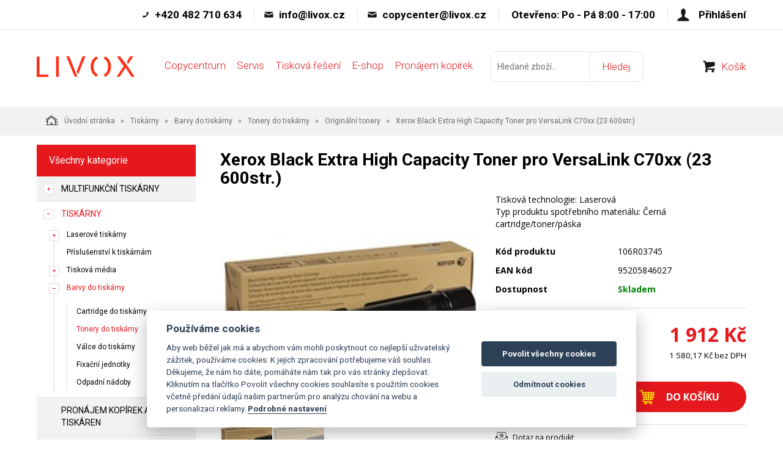

--- FILE ---
content_type: text/html; charset=utf-8
request_url: https://www.livox.cz/xerox-black-extra-hi-cap-toner-cartridge-pro-versalink-c70xx-23600str-black.html
body_size: 10769
content:
<!DOCTYPE html>
<html lang="">
<head>
    <meta charset="utf-8" />

    <title>Xerox Black Extra Hi Cap Toner Cartridge pro VersaLink C70xx (23600str., black)</title>
    <meta name="keywords" content="" lang="" />
    <meta name="description" content="" lang="" />

    <meta name="author" content="Nový Web s.r.o. info@novy-web.cz" />
    
    <meta name="robots" content="all,follow"/>
<meta name="googlebot" content="index,follow,snippet,archive"/>    <meta name="viewport" content="width=device-width, initial-scale=1">
    <script src="https://www.livox.cz/media/js/jquery.min.js"></script>
    <link rel="icon" href="https://www.livox.cz/media/images/favicon.ico">
    <meta name="SKYPE_TOOLBAR" content="SKYPE_TOOLBAR_PARSER_COMPATIBLE" />
    <link type="text/css" href="https://www.livox.cz/media/css/overlay.css?v24" rel="stylesheet" />
<link type="text/css" href="https://www.livox.cz/media/js/light-gallery/css/lightGallery.css?v24" rel="stylesheet" />
<link type="text/css" href="https://www.livox.cz/media/css/cookieconsent.css?v24" rel="stylesheet" />
<link type="text/css" href="https://www.livox.cz/media/css/noty_nw.css?v24" rel="stylesheet" />
<link type="text/css" href="https://www.livox.cz/media/css/styles.css?v24" rel="stylesheet" />
<link type="text/css" href="https://fonts.googleapis.com/css?family=Open+Sans+Condensed:300,700&amp;amp;subset=latin,cyrillic-ext,latin-ext,cyrillic" rel="stylesheet" />
<link type="text/css" href="https://fonts.googleapis.com/css?family=Open+Sans:400,800,700,300&amp;amp;subset=latin,cyrillic-ext,latin-ext,cyrillic" rel="stylesheet" />  

</head>

<body>
    
    

<div id="fb-root"></div>
<div id="page">
  <div class="top_header">
    <div class="container">
      <ul>
                  <li class="phone">+420 482 710 634</li>
                          <li class="mail"><a href="mailto:info@livox.cz">info@livox.cz</a></li>
        
                  <li class="mail"><a href="mailto:copycenter@livox.cz">copycenter@livox.cz</a></li>
                          <li>Otevřeno: Po - Pá 8:00 - 17:00</li>
        
                    <li class="login">
                <a href="https://www.livox.cz/content/customer/login" >Přihlášení</a>
            </li>
        
      </ul>
      <div class="clearfix"></div>
    </div>
  </div>
  <div class="header">
    <div class="container">
      <a href="https://www.livox.cz/" class="logo"><img src="https://www.livox.cz/media/images/livox_red.png" alt="Livox" style="max-width: 160px; margin: 8px 0 0 0;"></a>
              <div class="mainMenu">
        <span class="toggle_mainMenu">Menu</span>
        <ul>
                        <li>
                <a href="https://www.livox.cz/copycentrum.html">Copycentrum</a>
              </li>
                        <li>
                <a href="https://www.livox.cz/inkoustova-servis.html">Servis</a>
              </li>
                        <li>
                <a href="https://www.livox.cz/tiskova-reseni.html">Tisková řešení</a>
              </li>
                        <li>
                <a href="https://www.livox.cz/multifunkcni-tiskarny.html">E-shop</a>
              </li>
                        <li>
                <a href="https://www.livox.cz/pronajem-kopirek.html">Pronájem kopírek</a>
              </li>
                  </ul>
            </div>
      <script type="text/javascript">
      $( document ).ready(function() {
        $( ".toggle_mainMenu" ).click(function() {
          $( ".mainMenu ul" ).slideToggle();
        });
      });
      </script>
      <form method="get" class="search_top" action="https://www.livox.cz/content/search">       
    <input type="text" class="textbox" name="search" value="" placeholder="Hledané zboží.." id="searchinput" />
    <input type="submit" name="" value="Hledej">
    <input type="hidden" name="search_in[products]" value="1" />    <input type="hidden" name="search_in[cats]" value="1" />    <input type="hidden" name="advanced" value="0" />    
</form>
      <div class="login_cart">
        <ul>
            <li class="cart"><a href="https://www.livox.cz/content/shoppingcart">Košík</a></li>
        </ul>
      </div>
      <div class="clearfix"></div>
    </div>
  </div>
  
  <div class="container-fluid breadcrumpHolder">
  <div class="container">
    <ul class="nwBreadcrumb">
    <li>
        <a href="https://www.livox.cz/"><img src="https://www.livox.cz/media/images/breadcrump_house.svg" alt="">Úvodní stránka</a>
    </li>

             <li>
                    <a href="https://www.livox.cz/tiskarny-1.html">Tiskárny</a>                </li>
             <li>
                    <a href="https://www.livox.cz/barvy-do-tiskarny.html">Barvy do tiskárny</a>                </li>
             <li>
                    <a href="https://www.livox.cz/tonery-do-tiskarny.html">Tonery do tiskárny</a>                </li>
             <li>
                    <a href="https://www.livox.cz/originalni-tonery.html">Originální tonery</a>                </li>
         
        <li class="active">Xerox Black Extra High Capacity Toner pro VersaLink C70xx (23 600str.)</li>
    </ul>
  </div>
</div>

<div class="container">
    <div class="row">
                <div class="col-md-3">
            <div class="leftMenu">
                
                  
<div class="leftMenu">
  <span class="tit">Všechny kategorie</span>
  <ul ><li class="first haveSubmenu" ><i class="toggle_submenu"></i><a href="https://www.livox.cz/multifunkcni-tiskarny.html" class="">Multifunkční tiskárny</a><ul ><li class="first haveSubmenu" ><i class="toggle_submenu"></i><a href="https://www.livox.cz/multifunkcni-laserove-tiskarny.html" class="">Multifunkční laserové tiskárny</a><ul ><li class="first" ><a href="https://www.livox.cz/cernobile-multifunkcni-tiskarny.html" class="">Černobílé multifunkční tiskárny</a></li><li class="last" ><a href="https://www.livox.cz/barevne-multifunkcni-tiskarny.html" class="">Barevné multifunkční tiskárny</a></li></ul></li><li class="last" ><a href="https://www.livox.cz/prislusenstvi-k-multifunkcnim-tiskarnam.html" class="">Příslušenství k multifunkčním tiskárnám</a></li></ul></li><li class="toggled active haveSubmenu" ><i class="toggle_submenu"></i><a href="https://www.livox.cz/tiskarny-1.html" class="active ">Tiskárny</a><ul ><li class="first haveSubmenu" ><i class="toggle_submenu"></i><a href="https://www.livox.cz/laserove-tiskarny.html" class="">Laserové tiskárny</a><ul ><li class="first" ><a href="https://www.livox.cz/barevne-laserove-tiskarny.html" class="">Barevné laserové tiskárny</a></li><li class="last" ><a href="https://www.livox.cz/cernobile-laserove-tiskarny.html" class="">Černobílé laserové tiskárny</a></li></ul></li><li ><a href="https://www.livox.cz/tiskarny-1-prislusenstvi-k-tiskarnam.html" class="">Příslušenství k tiskárnám</a></li><li class="haveSubmenu" ><i class="toggle_submenu"></i><a href="https://www.livox.cz/tiskarny-1-tiskova-media.html" class="">Tisková média</a><ul ><li class="first" ><a href="https://www.livox.cz/fotopapiry-do-tiskaren.html" class="">Fotopapíry do tiskáren</a></li><li ><a href="https://www.livox.cz/papiry-do-tiskaren.html" class="">Papíry do tiskáren</a></li><li ><a href="https://www.livox.cz/tiskarny-1-tiskova-media-ostatni.html" class="">Ostatní</a></li><li class="last" ><a href="https://www.livox.cz/samolepici-papiry-do-tiskaren-stitky.html" class="">Samolepící papíry do tiskáren, štítky</a></li></ul></li><li class="last toggled active haveSubmenu" ><i class="toggle_submenu"></i><a href="https://www.livox.cz/barvy-do-tiskarny.html" class="active ">Barvy do tiskárny</a><ul ><li class="first" ><a href="https://www.livox.cz/cartridge-do-tiskarny.html" class="">Cartridge do tiskárny</a></li><li class="toggled active" ><a href="https://www.livox.cz/tonery-do-tiskarny.html" class="active ">Tonery do tiskárny</a></li><li ><a href="https://www.livox.cz/valce-do-tiskarny.html" class="">Válce do tiskárny</a></li><li ><a href="https://www.livox.cz/fixacni-jednotky.html" class="">Fixační jednotky</a></li><li class="last" ><a href="https://www.livox.cz/odpadni-nadoby.html" class="">Odpadní nádoby</a></li></ul></li></ul></li><li ><a href="https://www.livox.cz/pronajem-kopirek-a-tiskaren-1.html" class="">Pronájem kopírek a tiskáren</a></li><li ><a href="https://www.livox.cz/skenery-1.html" class="">Skenery</a></li><li class="haveSubmenu" ><i class="toggle_submenu"></i><a href="https://www.livox.cz/laminatory-1.html" class="">Laminátory</a><ul ><li class="first haveSubmenu" ><i class="toggle_submenu"></i><a href="https://www.livox.cz/laminatory.html" class="">Laminátory</a><ul ><li class="first" ><a href="https://www.livox.cz/kancelarske-laminatory.html" class="">Kancelářské laminátory</a></li><li ><a href="https://www.livox.cz/rolove-laminatory.html" class="">Rolové laminátory</a></li><li class="last" ><a href="https://www.livox.cz/profesionalni-laminatory.html" class="">Profesionální laminátory</a></li></ul></li><li class="last haveSubmenu" ><i class="toggle_submenu"></i><a href="https://www.livox.cz/prislusenstvi-k-laminatorum.html" class="">Příslušenství k laminátorům</a><ul ><li class="first" ><a href="https://www.livox.cz/laminovaci-kapsy.html" class="">Laminovací kapsy</a></li><li class="last" ><a href="https://www.livox.cz/laminovaci-folie.html" class="">Laminovací fólie</a></li></ul></li></ul></li><li class="haveSubmenu" ><i class="toggle_submenu"></i><a href="https://www.livox.cz/skartovacky.html" class="">Skartovačky</a><ul ><li class="first haveSubmenu" ><i class="toggle_submenu"></i><a href="https://www.livox.cz/skartovacky-skartovacky-1.html" class="">Skartovačky</a><ul ><li class="first" ><a href="https://www.livox.cz/skartovacky-skartovacky-1-skartovace-na-karton-hsm.html" class="">Skartovače na karton HSM</a></li><li ><a href="https://www.livox.cz/skartovacky-skartovacky-1-s-automatickym-podavanim.html" class="">S automatickým podáváním</a></li><li ><a href="https://www.livox.cz/skartovacky-skartovacky-1-ostatni-skartovace.html" class="">Ostatní Skartovače</a></li><li ><a href="https://www.livox.cz/skartovacky-skartovacky-1-skartovace-at.html" class="">Skartovače AT</a></li><li class="last" ><a href="https://www.livox.cz/skartovacky-skartovacky-1-skartovace-kobra.html" class="">Skartovače KOBRA</a></li></ul></li><li class="last" ><a href="https://www.livox.cz/odpadni-pytle-a-oleje.html" class="">Příslušenství ke skartovačkám</a></li></ul></li><li class="haveSubmenu" ><i class="toggle_submenu"></i><a href="https://www.livox.cz/rezacky-papiru-a-orezavatka.html" class="">Řezačky papíru a ořezávátka</a><ul ><li class="first" ><a href="https://www.livox.cz/rezacky-vizitek.html" class="">Řezačky vizitek</a></li><li ><a href="https://www.livox.cz/rezacky-papiru-a-orezavatka-kotoucove-rezacky.html" class="">Kotoučové řezačky</a></li><li class="haveSubmenu" ><i class="toggle_submenu"></i><a href="https://www.livox.cz/stohove-rezacky.html" class="">Stohové řezačky</a><ul ><li class="first" ><a href="https://www.livox.cz/stohove-rezacky-elektricke.html" class="">Elektrické</a></li><li class="last" ><a href="https://www.livox.cz/mechanicke.html" class="">Mechanické</a></li></ul></li><li ><a href="https://www.livox.cz/rezacky-papiru-a-orezavatka-pakove-rezacky.html" class="">Pákové řezačky</a></li><li ><a href="https://www.livox.cz/orezavatka.html" class="">Ořezávátka</a></li><li ><a href="https://www.livox.cz/rucni-rezacky.html" class="">Ruční řezačky</a></li><li class="last haveSubmenu" ><i class="toggle_submenu"></i><a href="https://www.livox.cz/rezacky-papiru-a-orezavatka-prislusenstvi-k-rezackam.html" class="">Příslušenství k řezačkám</a><ul ><li class="first" ><a href="https://www.livox.cz/rezne-hlavy.html" class="">Řezné hlavy</a></li><li ><a href="https://www.livox.cz/podstavce.html" class="">Podstavce</a></li><li ><a href="https://www.livox.cz/postranni-odkladaci-stolky.html" class="">Postranní odkládací stolky</a></li><li ><a href="https://www.livox.cz/noze.html" class="">Nože</a></li><li ><a href="https://www.livox.cz/rezne-listy.html" class="">Řezné lišty</a></li><li class="last" ><a href="https://www.livox.cz/rezacky-papiru-a-orezavatka-prislusenstvi-k-rezackam-rezne-podlozky.html" class="">Řezné podložky</a></li></ul></li></ul></li><li class="haveSubmenu" ><i class="toggle_submenu"></i><a href="https://www.livox.cz/vazba-2.html" class="">Vazba</a><ul ><li class="first haveSubmenu" ><i class="toggle_submenu"></i><a href="https://www.livox.cz/vazba-2-vazace-pro-plastove-hrbety.html" class="">Vazače pro plastové hřbety</a><ul ><li class="first" ><a href="https://www.livox.cz/vazba-2-vazace-pro-plastove-hrbety-elektricke.html" class="">Elektrické</a></li><li class="last" ><a href="https://www.livox.cz/vazba-2-vazace-pro-plastove-hrbety-rucni.html" class="">Ruční</a></li></ul></li><li class="haveSubmenu" ><i class="toggle_submenu"></i><a href="https://www.livox.cz/vazba-2-vazace-pro-dratene-hrbety.html" class="">Vazače pro drátěné hřbety</a><ul ><li class="first" ><a href="https://www.livox.cz/vazba-2-vazace-pro-dratene-hrbety-elektricke.html" class="">Elektrické</a></li><li class="last" ><a href="https://www.livox.cz/vazba-2-vazace-pro-dratene-hrbety-rucni.html" class="">Ruční</a></li></ul></li><li ><a href="https://www.livox.cz/vazba-2-vazace-profi.html" class="">Vazače PROFI</a></li><li ><a href="https://www.livox.cz/vazba-2-vazaci-jednotky-a-derovaci-moduly.html" class="">Vazací jednotky a děrovací moduly</a></li><li ><a href="https://www.livox.cz/vazba-2-brozurovaci-stroje.html" class="">Brožurovací stroje</a></li><li ><a href="https://www.livox.cz/vazba-2-termovazace.html" class="">Termovazače</a></li><li ><a href="https://www.livox.cz/vazba-2-lepicky.html" class="">Lepičky</a></li><li class="last haveSubmenu" ><i class="toggle_submenu"></i><a href="https://www.livox.cz/vazba-2-spotrebni-material.html" class="">Spotřební materiál</a><ul ><li class="first" ><a href="https://www.livox.cz/vazba-2-spotrebni-material-plastove-hrbety.html" class="">Plastové hřbety</a></li><li ><a href="https://www.livox.cz/vazba-2-spotrebni-material-nasuvne-hrbety.html" class="">Násuvné hřbety</a></li><li ><a href="https://www.livox.cz/vazba-2-spotrebni-material-dratene-hrbety-hacky.html" class="">Drátěné hřbety / Háčky</a></li><li ><a href="https://www.livox.cz/vazba-2-spotrebni-material-termodesky.html" class="">Termodesky</a></li><li ><a href="https://www.livox.cz/vazba-2-spotrebni-material-predni-desky-pro-vazbu.html" class="">Přední desky pro vazbu</a></li><li ><a href="https://www.livox.cz/vazba-2-spotrebni-material-zadni-desky-pro-vazbu.html" class="">Zadní desky pro vazbu</a></li><li class="last" ><a href="https://www.livox.cz/vazba-2-spotrebni-material-zavesy-do-poradace.html" class="">Závěsy do pořadače</a></li></ul></li></ul></li><li class="haveSubmenu" ><i class="toggle_submenu"></i><a href="https://www.livox.cz/derovacky.html" class="">Děrovačky</a><ul ><li class="first" ><a href="https://www.livox.cz/derovacky-kancelarske-derovacky.html" class="">Kancelářské děrovačky</a></li><li class="last" ><a href="https://www.livox.cz/derovacky-profesionalni-derovacky.html" class="">Profesionální děrovačky</a></li></ul></li><li class="haveSubmenu" ><i class="toggle_submenu"></i><a href="https://www.livox.cz/sesivacky-2.html" class="">Sešívačky</a><ul ><li class="first" ><a href="https://www.livox.cz/elektricke-sesivacky.html" class="">Elektrické sešívačky</a></li><li class="haveSubmenu" ><i class="toggle_submenu"></i><a href="https://www.livox.cz/sesivacky.html" class="">Sešívačky</a><ul ><li class="first" ><a href="https://www.livox.cz/sesivacky-kancelarske-sesivacky.html" class="">Kancelářské sešívačky</a></li><li ><a href="https://www.livox.cz/sesivacky-sesivaci-kleste.html" class="">Sešívací kleště</a></li><li class="last" ><a href="https://www.livox.cz/sesivacky-blokove-sesivacky.html" class="">Blokové sešívačky</a></li></ul></li><li ><a href="https://www.livox.cz/sesivacky-2-rozesivacky.html" class="">Rozešívačky</a></li><li ><a href="https://www.livox.cz/sesivacky-2-nytovace.html" class="">Nýtovače</a></li><li ><a href="https://www.livox.cz/sponky-do-sesivacky.html" class="">Sponky do sešívačky</a></li><li class="last" ><a href="https://www.livox.cz/ostatni-prislusenstvi.html" class="">Ostatní příslušenství</a></li></ul></li><li class="haveSubmenu" ><i class="toggle_submenu"></i><a href="https://www.livox.cz/tabule.html" class="">Tabule</a><ul ><li class="first" ><a href="https://www.livox.cz/bile-tabule.html" class="">Bílé tabule</a></li><li ><a href="https://www.livox.cz/sklenene-tabule.html" class="">Skleněné tabule</a></li><li ><a href="https://www.livox.cz/planovaci-tabule.html" class="">Plánovací tabule</a></li><li ><a href="https://www.livox.cz/korkove-tabule.html" class="">Korkové tabule</a></li><li ><a href="https://www.livox.cz/kombinovane-tabule.html" class="">Kombinované tabule</a></li><li ><a href="https://www.livox.cz/revolverove-tabule.html" class="">Revolverové tabule</a></li><li ><a href="https://www.livox.cz/moderacni-tabule.html" class="">Moderační tabule</a></li><li ><a href="https://www.livox.cz/triptychy.html" class="">Triptychy</a></li><li ><a href="https://www.livox.cz/tabule-filcove-tabule.html" class="">Filcové tabule</a></li><li ><a href="https://www.livox.cz/tabule-reklamni-stojany-a.html" class="">Reklamní stojany A</a></li><li ><a href="https://www.livox.cz/tabule-paravany.html" class="">Paravany</a></li><li ><a href="https://www.livox.cz/tabule-plakatove-listy.html" class="">Plakátové lišty</a></li><li class="last haveSubmenu" ><i class="toggle_submenu"></i><a href="https://www.livox.cz/prislusenstvi-k-tabulim.html" class="">Příslušenství k tabulím</a><ul ><li class="first" ><a href="https://www.livox.cz/tabule-a-nastenky-spotrebni-material-cistici-prostredky.html" class="">Čištění</a></li><li ><a href="https://www.livox.cz/popisovace.html" class="">Popisovače</a></li><li ><a href="https://www.livox.cz/magnety.html" class="">Magnety</a></li><li ><a href="https://www.livox.cz/prislusenstvi-k-tabulim-ukazovatka.html" class="">Ukazovátka</a></li><li class="last" ><a href="https://www.livox.cz/prislusenstvi-k-tabulim-startovaci-balicek.html" class="">Startovací balíček</a></li></ul></li></ul></li><li class="haveSubmenu" ><i class="toggle_submenu"></i><a href="https://www.livox.cz/flipcharty.html" class="">Flipcharty</a><ul ><li class="first" ><a href="https://www.livox.cz/bloky-pro-flipcharty.html" class="">Bloky pro flipcharty</a></li><li class="last" ><a href="https://www.livox.cz/flipcharty-flipcharty.html" class="">Flipcharty</a></li></ul></li><li class="haveSubmenu" ><i class="toggle_submenu"></i><a href="https://www.livox.cz/vitriny.html" class="">Vitríny</a><ul ><li class="first" ><a href="https://www.livox.cz/venkovni-vitriny.html" class="">Venkovní vitríny</a></li><li class="last" ><a href="https://www.livox.cz/vnitrni-vitriny.html" class="">Vnitřní vitríny</a></li></ul></li><li class="haveSubmenu" ><i class="toggle_submenu"></i><a href="https://www.livox.cz/penize.html" class="">Pokladní systémy</a><ul ><li class="first" ><a href="https://www.livox.cz/detektory-padelku.html" class="">Detektory padělků</a></li><li ><a href="https://www.livox.cz/pocitacky-a-tridicky.html" class="">Počítačky a třídičky</a></li><li ><a href="https://www.livox.cz/pokladny.html" class="">Pokladny</a></li><li class="last" ><a href="https://www.livox.cz/sejfy.html" class="">Sejfy</a></li></ul></li><li class="haveSubmenu" ><i class="toggle_submenu"></i><a href="https://www.livox.cz/klipramy-1.html" class="">Kliprámy</a><ul ><li class="first" ><a href="https://www.livox.cz/klipramy-s-kulatymi-rohy-a-profilem-25-mm.html" class="">Kliprámy s kulatými rohy a profilem 25 mm</a></li><li ><a href="https://www.livox.cz/klipramy-s-ostrymi-rohy-a-profilem-25-mm.html" class="">Kliprámy s ostrými rohy a profilem 25 mm</a></li><li ><a href="https://www.livox.cz/klipramy-s-kulatymi-rohy-a-profilem-32-mm.html" class="">Kliprámy s kulatými rohy a profilem 32 mm</a></li><li ><a href="https://www.livox.cz/klipramy-uzamykatelne-a-vodeodolne-s-profilem-35-mm.html" class="">Kliprámy uzamykatelné a voděodolné s profilem 35 mm</a></li><li class="last" ><a href="https://www.livox.cz/klipramy-1-informacni-tabulky.html" class="">Informační tabulky</a></li></ul></li><li ><a href="https://www.livox.cz/ochranne-delici-steny.html" class="">Ochranné dělící stěny</a></li><li class="haveSubmenu" ><i class="toggle_submenu"></i><a href="https://www.livox.cz/potisk-lisy-tiskarny-materialy-prislusenstvi.html" class="">Potisk - lisy / tiskárny / materiály / příslušenství</a><ul ><li class="first haveSubmenu" ><i class="toggle_submenu"></i><a href="https://www.livox.cz/tepelne-lisy-a-prislusenstvi.html" class="">Tepelné lisy a příslušenství</a><ul ><li class="first" ><a href="https://www.livox.cz/manualni.html" class="">Manuální</a></li><li ><a href="https://www.livox.cz/prislusenstvi-a-aplikacni-pomucky.html" class="">Příslušenství a aplikační pomůcky</a></li><li class="last" ><a href="https://www.livox.cz/pneumaticke.html" class="">Pneumatické</a></li></ul></li><li class="haveSubmenu" ><i class="toggle_submenu"></i><a href="https://www.livox.cz/predmety-k-potisku.html" class="">Předměty k potisku</a><ul ><li class="first" ><a href="https://www.livox.cz/keramika-k-potisku.html" class="">Keramika k potisku</a></li><li ><a href="https://www.livox.cz/sklo-k-potisku.html" class="">Sklo k potisku</a></li><li ><a href="https://www.livox.cz/kovove-predmety-k-potisku.html" class="">Kovové předměty k potisku</a></li><li ><a href="https://www.livox.cz/plast-pro-potisk-a-prislusenstvi.html" class="">Plast pro potisk a příslušenství</a></li><li ><a href="https://www.livox.cz/textil-na-potisk.html" class="">Textil na potisk</a></li><li ><a href="https://www.livox.cz/polymer-k-potisku-a-prislusenstvi.html" class="">Polymer k potisku a příslušenství</a></li><li class="last" ><a href="https://www.livox.cz/papir-k-potisku.html" class="">Papír k potisku</a></li></ul></li><li class="haveSubmenu" ><i class="toggle_submenu"></i><a href="https://www.livox.cz/tiskarny-naplne-prislusenstvi.html" class="">Tiskárny / Náplně / Příslušenství</a><ul ><li class="first" ><a href="https://www.livox.cz/naplne-a-prislusenstvi.html" class="">Náplně a příslušenství</a></li><li class="last" ><a href="https://www.livox.cz/tiskarny-naplne-prislusenstvi-tiskarny.html" class="">Tiskárny</a></li></ul></li><li class="last haveSubmenu" ><i class="toggle_submenu"></i><a href="https://www.livox.cz/prenosove-materialy.html" class="">Přenosové materiály</a><ul ><li class="first" ><a href="https://www.livox.cz/pro-sublimacni-tiskarny.html" class="">Pro sublimační tiskárny</a></li><li ><a href="https://www.livox.cz/prenosove-materialy-pro-inkoustove-tiskarny.html" class="">Pro inkoustové tiskárny</a></li><li ><a href="https://www.livox.cz/pro-laserove-tiskarny.html" class="">Pro laserové tiskárny</a></li><li ><a href="https://www.livox.cz/pro-tiskarny-s-bilym-tonerem.html" class="">Pro tiskárny s bílým tonerem</a></li><li class="last" ><a href="https://www.livox.cz/pro-solventni-plotry.html" class="">Pro solventní plotry</a></li></ul></li></ul></li><li ><a href="https://www.livox.cz/ryhovaci-a-perforovaci-stroje.html" class="">Rýhovací a perforovací stroje</a></li><li class="haveSubmenu" ><i class="toggle_submenu"></i><a href="https://www.livox.cz/vrtacky-papiru-a-prislusenstvi.html" class="">Vrtačky papíru a příslušenství</a><ul ><li class="first" ><a href="https://www.livox.cz/vrtacky.html" class="">Vrtačky</a></li><li class="last haveSubmenu" ><i class="toggle_submenu"></i><a href="https://www.livox.cz/vrtacky-papiru-a-prislusenstvi-prislusenstvi.html" class="">Příslušenství</a><ul ><li class="first" ><a href="https://www.livox.cz/ocelove-vrtaky.html" class="">Ocelové vrtáky</a></li><li ><a href="https://www.livox.cz/titanove-vrtaky.html" class="">Titanové vrtáky</a></li><li class="last" ><a href="https://www.livox.cz/topslide-vrtaky.html" class="">Topslide vrtáky</a></li></ul></li></ul></li><li class="haveSubmenu" ><i class="toggle_submenu"></i><a href="https://www.livox.cz/zaoblovace-a-cislovacky.html" class="">Zaoblovače a Číslovačky</a><ul ><li class="first" ><a href="https://www.livox.cz/zaoblovace-a-prislusenstvi.html" class="">Zaoblovače a příslušenství</a></li><li class="last" ><a href="https://www.livox.cz/cislovacky.html" class="">Číslovačky</a></li></ul></li><li ><a href="https://www.livox.cz/setrasacky-papiru.html" class="">Setřásačky papíru</a></li><li class="haveSubmenu" ><i class="toggle_submenu"></i><a href="https://www.livox.cz/skladacky-papiru.html" class="">Skládačky papíru</a><ul ><li class="first" ><a href="https://www.livox.cz/kancelarske.html" class="">Kancelářské</a></li><li class="last" ><a href="https://www.livox.cz/profesionalni.html" class="">Profesionální</a></li></ul></li><li class="haveSubmenu" ><i class="toggle_submenu"></i><a href="https://www.livox.cz/identifikace.html" class="">Identifikace</a><ul ><li class="first" ><a href="https://www.livox.cz/visacky-a-snurky.html" class="">Visačky a Šňůrky</a></li><li ><a href="https://www.livox.cz/klipsy.html" class="">Klipsy</a></li><li class="last" ><a href="https://www.livox.cz/navijaky.html" class="">Navijáky</a></li></ul></li><li class="last" ><a href="https://www.livox.cz/cisticky-vzduchu.html" class="">Čističky vzduchu</a></li></ul>

  
</div>
                
            </div>
            
        </div>
                <div class="col-md-9">
            <div class="productDetail">
                <div class="row">
                    <div class="col-md-12">
                        <h1>Xerox Black Extra High Capacity Toner pro VersaLink C70xx (23 600str.)</h1>
                    </div>
                </div>
                <div class="row">
                    <div class="col-md-6">
                        <div class="imageBox">
                                                        <div class="mainImage">
                                <a title="718772_0a_3.jpg" href="https://www.livox.cz/User_Files/photos/718772_0a_3.jpg" >
                                    <img alt="718772_0a_3.jpg" src="https://www.livox.cz/User_Files/photos/thumbs/t360-m420_718772_0a_3.jpg">
                                </a>
                            </div>
                                                        <div class="thumbs">
                                <ul id="lightGallery">
                                                                                                           <li data-src="https://www.livox.cz/User_Files/photos/718772_0a_3.jpg" data-main-src="https://www.livox.cz/User_Files/photos/thumbs/t360-m420_718772_0a_3.jpg" class="openImg">
                                        <img src="https://www.livox.cz/User_Files/photos/thumbs/t94-m100_718772_0a_3.jpg" title="718772_0a_3.jpg"/>
                                    </li>
                                                                        <li data-src="https://www.livox.cz/User_Files/photos/718772_0a_3.jpg" data-main-src="https://www.livox.cz/User_Files/photos/thumbs/t360-m420_718772_0a_3.jpg" class="">
                                        <img src="https://www.livox.cz/User_Files/photos/thumbs/t94-m100_718772_0a_3.jpg" title="718772_0a_3.jpg"/>
                                    </li>
                                                                    </ul>
                            </div>
                                                         
                        </div>
                    </div>
                    <div class="col-md-6">
                        <div class="desc">
                            <div class="annotation">Tisková technologie:&nbspLaserová<br> Typ produktu spotřebního materiálu:&nbspČerná cartridge/toner/páska</div>
                            <table class="descTable">
                                                                    <tr><td class="title">Kód produktu</td><td class="descr">106R03745</td></tr>
                                                                                                    <tr><td class="title">EAN kód</td><td class="descr">95205846027</td></tr>
                                                                                            </table>
                            <form action="https://www.livox.cz/content/cartadd" onsubmit="return shoppingcart.cartadd(this);" method="get" id="addtocart">
                                                              <div class="availabilityTableHolder">
                                    <table class="availabilityTable">
                                        <tr><td class="title">Dostupnost</td><td class="av inStock">Skladem</td></tr>
                                    </table>
                                </div>
                                <div class="buyBox">
                                    <table class="price">
                                      <tr>
                                        <td>
                                          <div>Cena celkem:<span>vč. DPH</span></div>
                                        </td>
                                        <td>
                                          <strong>1 912&nbsp;Kč</strong>
                                                                                  </td>
                                      </tr>
                                      <tr>
                                        <td>&nbsp;</td>
                                        <td style="font-size: 10pt;">1 580,17&nbsp;Kč bez DPH</td>
                                      </tr>
                                    </table>
                                    
                                                                            <table class="buy">
                                          <tr>
                                            <td>
                                              <div class="quantity">
                                                <div class="quantityBox">
                                                  <input type="number" name="product_id[5947]" id="amount" min="1" value="1">
                                                  <a class="productPlus"></a>
                                                  <a class="productMinus"></a>
                                                </div>
                                              </div>
                                              <strong>ks</strong>
                                            </td>
                                            <td>
                                              <input type="submit" value="Do košíku" >
                                            </td>
                                          </tr>
                                        </table>
                                                                    </div>
                                                          </form>
                            <div class="suggBox">
                                <table>
                                    <tr>
                                        <td>
                                                                                        <span><a href="https://www.livox.cz/content/product/question/5947" class="question">Dotaz na produkt</a></span>
                                                                                    </td>
                                    </tr>
                                </table>
                            </div>
                        </div>
                    </div>
                </div>
                <div class="row">
                  <div class="col-md-12">
                    <div class="datail_ui_tabs">
                                            <ul>
                        <li data-target="popis"><a href="#">Popis</a></li>
                                                                                                                        <li data-target="souvisejici"><a href="#">Související</a></li>
                                                                                                                      </ul>
                      <div class="clearfix"></div>
                    </div>
                  </div>
                </div>
                <div class="row">
                  <div class="col-md-12">
                    <div class="desc_holder" id="popis">
                      Technológia tlače:Laserová; Typ spotrebného materiálu:Čierna kazeta/toner/páska.                    </div>
                  </div>
                </div>
                                                                                <div class="row">
                  <div class="col-md-12" id="souvisejici">
                    <span class="detail_tit">Související</span>
                    <div class="souvisejici_holder">
                          <div class="row">
        <div class="my-col-sx col-md-4 col-sm-4">
        <div class="product">
  <a href="https://www.livox.cz/xerox-yellow-extra-hi-cap-toner-cartridge-pro-versalink-c70xx-16500str-yellow.html">
    <div class="img">
    <img src="https://www.livox.cz/User_Files/photos/thumbs/t140-m220_718773_0a_3.jpg" alt="Xerox Yellow Extra High Capacity Toner pro VersaLink C70xx (16 500str.)"/>
  </div>
  <span class="title">Xerox Yellow Extra High Capacity Toner pro VersaLink C70xx (16 500str.)</span>
  <div class="bottom">
    <div class="availability inStore">Skladem</div>
    <div class="price">
      <span class="reducedfrom"></span>
      <span class="actual">2 302&nbsp;Kč</span>
    </div>
    <div class="clearfix"></div>
  </div>
  <div class="bottom" style="color:black; float: right; font-size: 11px;">
    1 902,48&nbsp;Kč bez DPH
  </div>
  </a>
  <div class="hover_box">
    <form action="https://www.livox.cz/content/cartadd" onsubmit="return shoppingcart.cartadd(this);" method="get" id="addtocart">
            <input type="hidden" value="1" name="product_id[5948]">
        <input type="submit" class="buy" value="Do košíku">
        </form>
    <a href="https://www.livox.cz/xerox-yellow-extra-hi-cap-toner-cartridge-pro-versalink-c70xx-16500str-yellow.html" class="detail">Detail</a>
  </div>
</div>
    </div>
        <div class="my-col-sx col-md-4 col-sm-4">
        <div class="product">
  <a href="https://www.livox.cz/xerox-magenta-extra-hi-cap-toner-cartridge-pro-versalink-c70xx-16500str-magenta.html">
    <div class="img">
    <img src="https://www.livox.cz/User_Files/photos/thumbs/t140-m220_718774_0a_3.jpg" alt="Xerox Magenta Extra High Capacity Toner pro VersaLink C70xx (16 500str.)"/>
  </div>
  <span class="title">Xerox Magenta Extra High Capacity Toner pro VersaLink C70xx (16 500str.)</span>
  <div class="bottom">
    <div class="availability inStore">Skladem</div>
    <div class="price">
      <span class="reducedfrom"></span>
      <span class="actual">2 302&nbsp;Kč</span>
    </div>
    <div class="clearfix"></div>
  </div>
  <div class="bottom" style="color:black; float: right; font-size: 11px;">
    1 902,48&nbsp;Kč bez DPH
  </div>
  </a>
  <div class="hover_box">
    <form action="https://www.livox.cz/content/cartadd" onsubmit="return shoppingcart.cartadd(this);" method="get" id="addtocart">
            <input type="hidden" value="1" name="product_id[5949]">
        <input type="submit" class="buy" value="Do košíku">
        </form>
    <a href="https://www.livox.cz/xerox-magenta-extra-hi-cap-toner-cartridge-pro-versalink-c70xx-16500str-magenta.html" class="detail">Detail</a>
  </div>
</div>
    </div>
        <div class="my-col-sx col-md-4 col-sm-4">
        <div class="product">
  <a href="https://www.livox.cz/xerox-cyan-extra-hi-cap-toner-cartridge-pro-versalink-c70xx-16500str-cyan.html">
    <div class="img">
    <img src="https://www.livox.cz/User_Files/photos/thumbs/t140-m220_718775_0a_3.jpg" alt="Xerox Cyan Extra Hi Cap Toner pro VersaLink C70xx (16500str.)"/>
  </div>
  <span class="title">Xerox Cyan Extra Hi Cap Toner pro VersaLink C70xx (16500str.)</span>
  <div class="bottom">
    <div class="availability inStore">Skladem</div>
    <div class="price">
      <span class="reducedfrom"></span>
      <span class="actual">2 302&nbsp;Kč</span>
    </div>
    <div class="clearfix"></div>
  </div>
  <div class="bottom" style="color:black; float: right; font-size: 11px;">
    1 902,48&nbsp;Kč bez DPH
  </div>
  </a>
  <div class="hover_box">
    <form action="https://www.livox.cz/content/cartadd" onsubmit="return shoppingcart.cartadd(this);" method="get" id="addtocart">
            <input type="hidden" value="1" name="product_id[5950]">
        <input type="submit" class="buy" value="Do košíku">
        </form>
    <a href="https://www.livox.cz/xerox-cyan-extra-hi-cap-toner-cartridge-pro-versalink-c70xx-16500str-cyan.html" class="detail">Detail</a>
  </div>
</div>
    </div>
        <div class="my-col-sx col-md-4 col-sm-4">
        <div class="product">
  <a href="https://www.livox.cz/xerox-cmyk-tiskovy-valec-drum-cartridge-pro-versalink-c70xx-87-000str-cmyk.html">
    <div class="img">
    <img src="https://www.livox.cz/User_Files/photos/thumbs/t140-m220_718776_0a_3.jpg" alt="Xerox  CMYK tiskový válec (drum) Cartridge  pro VersaLink C70xx (87 000str.)"/>
  </div>
  <span class="title">Xerox  CMYK tiskový válec (drum) Cartridge  pro VersaLink C70xx (87 000str.)</span>
  <div class="bottom">
    <div class="availability inStore">Skladem</div>
    <div class="price">
      <span class="reducedfrom"></span>
      <span class="actual">8 306&nbsp;Kč</span>
    </div>
    <div class="clearfix"></div>
  </div>
  <div class="bottom" style="color:black; float: right; font-size: 11px;">
    6 864,46&nbsp;Kč bez DPH
  </div>
  </a>
  <div class="hover_box">
    <form action="https://www.livox.cz/content/cartadd" onsubmit="return shoppingcart.cartadd(this);" method="get" id="addtocart">
            <input type="hidden" value="1" name="product_id[6081]">
        <input type="submit" class="buy" value="Do košíku">
        </form>
    <a href="https://www.livox.cz/xerox-cmyk-tiskovy-valec-drum-cartridge-pro-versalink-c70xx-87-000str-cmyk.html" class="detail">Detail</a>
  </div>
</div>
    </div>
        <div class="my-col-sx col-md-4 col-sm-4">
        <div class="product">
  <a href="https://www.livox.cz/xerox-odpadni-nadobka-pro-versalink-c70xx-30-000str.html">
    <div class="img">
    <img src="https://www.livox.cz/User_Files/photos/thumbs/t140-m220_718779_0a_3.jpg" alt="Xerox odpadní nádobka pro VersaLink C70xx/C71xx (30 000str.)"/>
  </div>
  <span class="title">Xerox odpadní nádobka pro VersaLink C70xx/C71xx (30 000str.)</span>
  <div class="bottom">
    <div class="availability inStore">Skladem</div>
    <div class="price">
      <span class="reducedfrom"></span>
      <span class="actual">1 995&nbsp;Kč</span>
    </div>
    <div class="clearfix"></div>
  </div>
  <div class="bottom" style="color:black; float: right; font-size: 11px;">
    1 648,76&nbsp;Kč bez DPH
  </div>
  </a>
  <div class="hover_box">
    <form action="https://www.livox.cz/content/cartadd" onsubmit="return shoppingcart.cartadd(this);" method="get" id="addtocart">
            <input type="hidden" value="1" name="product_id[6082]">
        <input type="submit" class="buy" value="Do košíku">
        </form>
    <a href="https://www.livox.cz/xerox-odpadni-nadobka-pro-versalink-c70xx-30-000str.html" class="detail">Detail</a>
  </div>
</div>
    </div>
        </div>
                    </div>
                  </div>
                </div>
                                                                                <div class="row">
                    <div class="col-md-12">
                         
                    </div>
                </div>
            </div>
        </div>
    </div>
</div>

   
      <div class="banner_line">
      <div class="container">
        <div class="row">
                      <div class="col-sm-6 col-md-6">
              <a href="https://www.livox.cz/xerox-altalink-c8130-c8135-c8145-c8155-c8170.html" class="wow_banner">
                <img src="https://www.livox.cz/User_Files/banery/thumbs/tf138-f558_59fc4aca9aab9vl_zabezpeceni_banner.png">
              </a>
            </div>
                      <div class="col-sm-6 col-md-6">
              <a href="https://www.livox.cz/xerox-versalink-c7020c7025c7030.html" class="wow_banner">
                <img src="https://www.livox.cz/User_Files/banery/thumbs/tf138-f558_59fc4ad44d862vl_panel_banner.png">
              </a>
            </div>
                  </div>
      </div>
    </div>
    <div class="container">
    <span class="nw_tit">Přihlaste se k odběru novinek</span>
    <div class="newsletter_box">
      <span class="tit_small">Odebírejte zajímavé nabídky přímo do e-mailové schránky.</span>
      
      <form action="https://www.livox.cz/content/newsletter/addconfirm" method="post" onsubmit="return ajaxsendform(this, true);">
        <input type="email" placeholder="Zde zadejte Váš e-mail" name="email">
         <input type="submit" value="Přihlásit">
         <div class="gdpragreements newsletter">
        <label class="gdpragreements">
                <input type="checkbox" name="gdpragreement[newsletter]" value="1" required="required" >
        Souhlasím se <a href="https://www.livox.cz/souhlas-se-zpracovanim-osobnich-udaju.html" class="gdpr-confirm" data-title="Souhlasím se zpracováním mých osobních údajů správcem těchto www za účely uvedenými v dokumentu Souhlas se zpracováním osobních údajů" onclick="return shitPopUp.ajaxloadoverlay(this.href);">zpracováním osobních údajů pro marketingové účely</a>     </label>
</div>
                  <span id="hiddenInput_6967094becf3a"></span>
         <input type="hidden" name="an_sp" value="1">
         <script type="text/javascript">
             document.getElementById('hiddenInput_6967094becf3a').innerHTML = (String.fromCharCode(60) + 'input type="hidden" name="jeclovek" value="a' + 'no" />');
         </script>
     </form> 
      <div class="clearfix"></div>
    </div>
  </div>
  <div class="footer_holder">
    <div class="container">
      <div class="row">
        <div class="col-md-12">
          <div class="footer_menu">
            <ul>
                          </ul>
            <div class="clearfix"></div>
          </div>
        </div>
      </div>
      <div class="row">
        <div class="col-sm-12 col-md-3 col-lg-3">
          <div class="footer_address footer-new-menu">
            <span class="tit" style="background: transparent;">Odkazy</span>
            <ul>
                                                    <li>
                        <a href="https://www.livox.cz/o-nas.html">O nás</a>
                    </li>
                                    <li>
                        <a href="https://www.livox.cz/obchodni-podminky.html">Obchodní podmínky</a>
                    </li>
                                    <li>
                        <a href="https://www.livox.cz/blog.html">Blog</a>
                    </li>
                                    <li>
                        <a href="https://www.livox.cz/cookies.html">Cookies</a>
                    </li>
                            </ul>
          </div>
        </div>
        <div class="col-sm-6 col-md-3 col-lg-3">
          <div class="footer_contact">
            <span class="tit">Kontakt</span>
                          <p>+420 482 710 634,</p>
                                      <p>info@livox.cz</p>
                                      <p>copycenter@livox.cz</p>
                      </div>
        </div>
        <div class="col-sm-6 col-md-3 col-lg-3">
          <div class="footer_address">
            <span class="tit">Adresa</span>
                          <p>Frýdlantská 1359/19,</p>
                                      <p>460 01 Liberec</p>
                                      <p> Po - Pá 8:00 - 17:00</p>
                      </div>
        </div>
        <div class="col-sm-12 col-md-3 col-lg-3">
          <div class="partner_box">
            <span class="tit">Autorizovaný partner</span>
            <img src="https://www.livox.cz/media/images/xerox_is_my_parner.png" alt="">
          </div>
        </div>
      </div>
      <div class="footer_shitline"></div>
      <div class="copyright">&copy; 1992 - 2026 LIVOX s.r.o. All rights reserved.</div>
    </div>
  </div>
  <!-- Global site tag (gtag.js) - AdWords: 827282047 --> <script async src="https://www.googletagmanager.com/gtag/js?id=AW-827282047" type="text/plain" data-cookiecategory="analytics"></script> <script type="text/plain" data-cookiecategory="analytics"> window.dataLayer = window.dataLayer || []; function gtag(){dataLayer.push(arguments);} gtag('js', new Date()); gtag('config', 'AW-827282047'); </script>
<script>
    var cookieconsent;
    window.addEventListener('load', function(){
        cookieconsent = initCookieConsent();

        var cookieconsentJson = {"autorun":true,"current_lang":"default","page_scripts":true,"gui_options":{"consent_modal":{"layout":"cloud","position":"bottom center","transition":"slide"},"settings_modal":{"layout":"box","transition":"slide"}},"languages":{"default":{"consent_modal":{"title":"Pou\u017e\u00edv\u00e1me cookies","description":"Aby web b\u011b\u017eel jak m\u00e1 a abychom v\u00e1m mohli poskytnout co nejlep\u0161\u00ed u\u017eivatelsk\u00fd z\u00e1\u017eitek, pou\u017e\u00edv\u00e1me cookies. K jejich zpracov\u00e1n\u00ed pot\u0159ebujeme v\u00e1\u0161 souhlas. D\u011bkujeme, \u017ee n\u00e1m ho d\u00e1te, pom\u00e1h\u00e1te n\u00e1m tak pro v\u00e1s str\u00e1nky zlep\u0161ovat. Kliknut\u00edm na tla\u010d\u00edtko Povolit v\u0161echny cookies souhlas\u00edte s pou\u017eit\u00edm cookies v\u010detn\u011b p\u0159ed\u00e1n\u00ed \u00fadaj\u016f na\u0161im partner\u016fm pro anal\u00fdzu chov\u00e1n\u00ed na webu a personalizaci reklamy. <button type=\"button\" data-cc=\"c-settings\" class=\"cc-link\">Podrobn\u00e9 nastaven\u00ed<\/button>","primary_btn":{"text":"Povolit v\u0161echny cookies","role":"accept_all"},"secondary_btn":{"text":"Odm\u00edtnout cookies","role":"accept_necessary"}},"settings_modal":{"title":"Podrobn\u00e9 nastaven\u00ed","save_settings_btn":"Ulo\u017eit","accept_all_btn":"P\u0159ijmout v\u0161echny cookies","reject_all_btn":"Odm\u00edtnout v\u0161e","blocks":[{"title":"Co jsou cookies?","description":"Soubory cookies pou\u017e\u00edv\u00e1me k poskytov\u00e1n\u00ed slu\u017eeb, personalizaci reklam a anal\u00fdze n\u00e1v\u0161t\u011bvnosti. <a href=\"https:\/\/www.livox.cz\/cookies.html\" class=\"cc-link\">V\u00edce o cookies<\/a>."},{"title":"Nezbytn\u00e9","description":"Nezbytn\u00e9 cookies pot\u0159ebujeme pro to, aby web mohl spr\u00e1vn\u011b fungovat.","toggle":{"value":"necessary","enabled":true,"readonly":true}},{"title":"Analytika","description":"Pom\u00e1haj\u00ed n\u00e1m zjistit, jak na\u0161\u00edm webem proch\u00e1z\u00edte, co v\u00e1s zaj\u00edm\u00e1 a v \u010dem ho pro v\u00e1s m\u016f\u017eeme vylep\u0161it.","toggle":{"value":"analytics","enabled":false,"readonly":false}},{"title":"Marketing","description":"Pom\u00e1haj\u00ed n\u00e1m c\u00edlit reklamu tak, abychom v\u00e1s neobt\u011b\u017eovali nerelevantn\u00edmi nab\u00eddkami a vid\u011bli jste jen to, co v\u00e1s opravdu zaj\u00edm\u00e1","toggle":{"value":"marketing","enabled":false,"readonly":false}}]}}}};

        window.dataLayer = window.dataLayer || [];

        function gtagNWCookieConsent() {
            dataLayer.push(arguments);
        };

        cookieconsentJson.onAccept = function (cookie) {
            console.log('onAcceptept');        
        };

        cookieconsentJson.onFirstAction = function(user_preferences, cookie){

            gtagNWCookieConsent('consent', 'default', {
                'ad_storage': 'denied',
                'ad_user_data': 'denied',
                'ad_personalization': 'denied',
                'analytics_storage': 'denied'
            });

            if(cookie.level.includes('analytics') && cookie.level.includes('marketing')) {
                gtagNWCookieConsent('consent', 'update', {
                    'analytics_storage': 'granted',
                    'ad_storage': 'granted',
                    'personalization_storage': 'granted',
                    'ad_user_data': 'granted',
                    'ad_personalization': 'granted'
                });                
            } else if(cookie.level.includes('analytics')) {
                gtagNWCookieConsent('consent', 'update', {
                    'analytics_storage': 'granted'
                });
            } else if(cookie.level.includes('marketing')) {
                gtagNWCookieConsent('consent', 'update', {
                    'ad_storage': 'granted',
                    'personalization_storage': 'granted',
                    'ad_user_data': 'granted',
                    'ad_personalization': 'granted'
                });
            }
        };

        cookieconsentJson.onChange = function(cookie, changed_categories){
            cookieconsentJson.onFirstAction(changed_categories, cookie);
        };

        cookieconsent.run(cookieconsentJson);
    });
</script>    
    <script type="text/plain" src="https://www.livox.cz/media/js/nw_ga.js" data-cookiecategory="analytics"></script><script type="text/plain" data-cookiecategory="analytics">(function(i,s,o,g,r,a,m){i['GoogleAnalyticsObject']=r;i[r]=i[r]||function(){(i[r].q=i[r].q||[]).push(arguments)},i[r].l=1*new Date();a=s.createElement(o),m=s.getElementsByTagName(o)[0];a.async=1;a.src=g;m.parentNode.insertBefore(a,m)})(window,document,'script','//www.google-analytics.com/analytics.js','ga');ga('create', 'UA-44838238-1', 'auto');ga('send', 'pageview');</script>    <script type="text/javascript" src="https://www.livox.cz/media/js/jquery.min.js?v24"></script>
<script type="text/javascript" src="https://www.livox.cz/media/js/bootstrap.min.js?v24"></script>
<script type="text/javascript" src="https://www.livox.cz/media/js/frontweb.js?v24"></script>
<script type="text/javascript" src="https://www.livox.cz/media/js/overlay.js?v24"></script>
<script type="text/javascript" src="https://www.livox.cz/media/js/light-gallery/js/lightGallery.js?v24"></script>
<script type="text/javascript" src="https://www.livox.cz/media/js/light-gallery/js/lg-thumbnail.js?v24"></script>
<script type="text/javascript" src="https://www.livox.cz/media/js/light-gallery/js/lg-zoom.js?v24"></script>
<script type="text/javascript" src="https://www.livox.cz/media/js/shoppingcart.js?v24"></script>
<script type="text/javascript" src="https://www.livox.cz/media/js/shitpopup.js?v24"></script>
<script type="text/javascript" src="https://www.livox.cz/media/js/mobilemenu/js/jquery.mmenu.min.js?v24"></script>
<script type="text/javascript" src="https://www.livox.cz/media/js/mobilemenu/js/addons/jquery.mmenu.backbutton.min.js?v24"></script>
<script type="text/javascript" src="https://www.livox.cz/media/js/mobilemenu/js/addons/jquery.mmenu.navbars.min.js?v24"></script>
<script type="text/javascript" src="https://www.livox.cz/media/js/cookieconsent.min.js?v24"></script>
<script type="text/javascript" src="https://www.livox.cz/media/js/noty/packaged/jquery.noty.packaged.min.js?v24"></script>
<script type="text/javascript" src="https://www.livox.cz/media/js/noty/nw_noty_init.js?v24"></script>
<script type="text/javascript" src="https://www.livox.cz/media/js/webdemo.js?v24"></script>
<script type="text/javascript" src="https://www.livox.cz/media/js/autocomplete/jquery.autocomplete2.js?v24"></script><script>
  $( document ).ready(function() {
    $( ".leftMenu i.toggle_submenu" ).click(function() {
      var li = $(this).closest("li");
      $(li).toggleClass("toggled");
    });
  });
</script><script type="text/javascript">
                                $(document).ready(function(){
                                  $('div.imageBox div.thumbs ul li').hover(function(){
                                      $('div.imageBox .mainImage img').attr('src', jQuery(this).attr('data-main-src'));
                                      $('div.imageBox .mainImage a').attr('href', jQuery(this).attr('href'));
                                      $('div.imageBox div.thumbs ul li').removeClass('openImg');
                                      $(this).addClass('openImg');
                                  });
                                  $('div.imageBox .mainImage a').click(function(){
                                      $('div.imageBox div.thumbs li.openImg').click();
                                      return false;
                                  })
                                  $('#lightGallery').lightGallery({
                                      showThumbByDefault: true,
                                      addClass:'showThumbByDefault',
                                      download: false,
                                  });
                                });
</script><script type="text/javascript">
                        $( ".datail_ui_tabs ul li" ).click(function() {
                          var element = $(this).attr("data-target");
                          $('html, body').animate({
                              scrollTop: $("#"+element).offset().top
                          }, 500);
                          return false;
                        });
</script><script type="text/javascript">
$("div.quantity div.quantityBox").each(function() {
    var inp = $(this).find("input");

    $(this).find("a.productPlus").click(function() {
      var inpVal = inp.val();
      inp.val(parseInt(inpVal) + 1);

      // shoppingcart.updateQuantity($(inp).data('code'), $(inp).val());
      return false;
    });
    $(this).find("a.productMinus").click(function() {
      var inpVal = inp.val();
      inp.val( parseInt(inpVal) > 0 ? parseInt(inpVal) - 1 : 0);

      // shoppingcart.updateQuantity($(inp).data('code'), $(inp).val());
      return false;
    });
});


</script><script type="text/javascript">      
  $(window).scroll(function() {
    if($(window).scrollTop() >= 120){
        $('.header').addClass('fixed__');
    } else {
        $('.header').removeClass('fixed__');
    }    
  });</script>
    <!-- SEEKY-->
        <script type="text/plain" data-cookiecategory="analytics">
            var _paq = _paq || [];
            _paq.push(['trackPageView']);
            _paq.push(['enableLinkTracking']);
            (function() {
                var u="//ifirmy.cz/pxstats/";
                _paq.push(['setTrackerUrl', u+'piwik.php']);
                _paq.push(['setSiteId', 6706]);
                var d=document, g=d.createElement('script'), s=d.getElementsByTagName('script')[0];
                g.type='text/javascript'; g.async=true; g.defer=true; g.src=u+'piwik.js'; s.parentNode.insertBefore(g,s);
            })();
        </script>
        <noscript><p><img src="//ifirmy.cz/pxstats/piwik.php?idsite=6706" style="border:0;" alt="" /></p></noscript>
        <!-- End SEEKY -->
<script>
$(function() {
    $("#searchinput").autocomplete({
        serviceUrl:'https://www.livox.cz/content/search/json',
        minChars:3,
        onSelect: function(value, data, input) {
            $(input).val("");
            window.location="https://www.livox.cz/"+data;
        },
        fnFormatResult: function fnFormatResult(value, data, currentValue) {
            return value;
            //var pattern = '(' + currentValue.replace(reEscape, '\$1') + ')';
            //return value.replace(new RegExp(pattern, 'gi'), '<strong>$1<\/strong>');
          },
        showTitle: false,
        width: 430,
        delimiter: '>',
        });

    });
</script>
    <div id="msg">
        <script type="text/javascript">jQuery(document).ready(function(){});</script>    </div>

    <!-- HTML5 Shim and Respond.js IE8 support of HTML5 elements and media queries -->
    <!-- WARNING: Respond.js doesn't work if you view the page via file:// -->
    <!--[if lt IE 9]>
      <script src="https://oss.maxcdn.com/html5shiv/3.7.2/html5shiv.min.js"></script>
      <script src="https://oss.maxcdn.com/respond/1.4.2/respond.min.js"></script>
    <![endif]-->
    
    <script type="text/javascript">
      ajaxload('https://www.livox.cz/content/shopwindow', 'cartwindow');
    </script>
    <script type="text/javascript">
    /* <![CDATA[ */
    var seznam_retargeting_id = 50964;
    /* ]]> */
    </script>
    <script type="text/plain" src="//c.imedia.cz/js/retargeting.js" data-cookiecategory="marketing"></script>
    
  </body>
</html>

